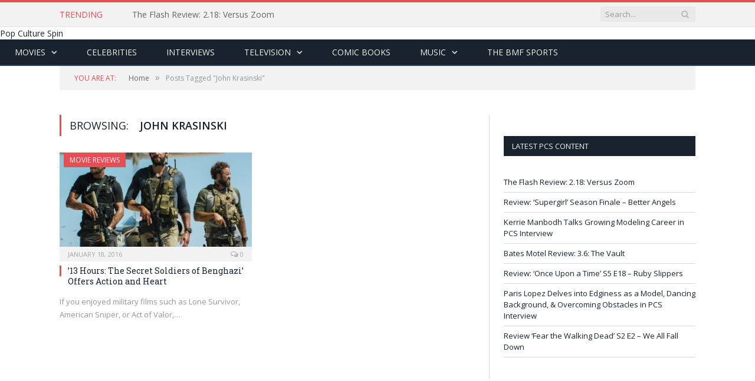

--- FILE ---
content_type: text/html; charset=UTF-8
request_url: https://www.hardwoodandhollywood.com/pop-culture-spin/tag/john-krasinski/
body_size: 9760
content:
<!DOCTYPE html>

<!--[if IE 8]> <html class="ie ie8" lang="en-US"> <![endif]-->
<!--[if IE 9]> <html class="ie ie9" lang="en-US"> <![endif]-->
<!--[if gt IE 9]><!--> <html lang="en-US"> <!--<![endif]-->

<head>


<meta charset="UTF-8" />
<title>John Krasinski Archives - Pop Culture Spin</title>

 
<meta name="viewport" content="width=device-width, initial-scale=1" />
<link rel="pingback" href="https://www.hardwoodandhollywood.com/pop-culture-spin/xmlrpc.php" />
	

	
<meta name='robots' content='index, follow, max-image-preview:large, max-snippet:-1, max-video-preview:-1' />
	<style>img:is([sizes="auto" i], [sizes^="auto," i]) { contain-intrinsic-size: 3000px 1500px }</style>
	<meta property="og:title" content="Pop Culture Spin"/>
<meta property="og:description" content="Spinning Our Take on Pop Culture"/>
<meta property="og:image" content="https://www.hardwoodandhollywood.com/pop-culture-spin/wp-content/uploads/sites/7/2016/01/13hours.jpg"/>
<meta property="og:image:width" content="1180"/>
<meta property="og:image:height" content="842"/>
<meta property="og:type" content="article"/>
<meta property="og:article:published_time" content="2016-01-18 12:30:05"/>
<meta property="og:article:modified_time" content="2016-01-18 02:18:53"/>
<meta property="og:article:tag" content="13 hours: the secret soldiers of benghazi"/>
<meta property="og:article:tag" content="David Denman"/>
<meta property="og:article:tag" content="Dominic Fumusa"/>
<meta property="og:article:tag" content="Freddie Stroma"/>
<meta property="og:article:tag" content="James Badge Dale"/>
<meta property="og:article:tag" content="John Krasinski"/>
<meta property="og:article:tag" content="Max Martini"/>
<meta property="og:article:tag" content="michael bay"/>
<meta property="og:article:tag" content="movie reviews"/>
<meta property="og:article:tag" content="movies"/>
<meta property="og:article:tag" content="Pablo Schreiber"/>
<meta property="og:article:tag" content="Toby Stephens"/>

<!-- Twitter Card generated by Blog2Social 832 - https://www.blog2social.com -->
<meta name="twitter:card" content="summary">
<meta name="twitter:title" content="Pop Culture Spin"/>
<meta name="twitter:description" content="Spinning Our Take on Pop Culture"/>
<meta name="twitter:image" content="https://www.hardwoodandhollywood.com/pop-culture-spin/wp-content/uploads/sites/7/2016/01/13hours.jpg"/>
<!-- Twitter Card generated by Blog2Social 832 - https://www.blog2social.com -->

	<!-- This site is optimized with the Yoast SEO plugin v24.6 - https://yoast.com/wordpress/plugins/seo/ -->
	<link rel="canonical" href="https://www.hardwoodandhollywood.com/pop-culture-spin/tag/john-krasinski/" />
	<meta property="og:url" content="https://www.hardwoodandhollywood.com/pop-culture-spin/tag/john-krasinski/" />
	<meta property="og:site_name" content="Pop Culture Spin" />
	<script type="application/ld+json" class="yoast-schema-graph">{"@context":"https://schema.org","@graph":[{"@type":"CollectionPage","@id":"https://www.hardwoodandhollywood.com/pop-culture-spin/tag/john-krasinski/","url":"https://www.hardwoodandhollywood.com/pop-culture-spin/tag/john-krasinski/","name":"John Krasinski Archives - Pop Culture Spin","isPartOf":{"@id":"https://www.hardwoodandhollywood.com/pop-culture-spin/#website"},"primaryImageOfPage":{"@id":"https://www.hardwoodandhollywood.com/pop-culture-spin/tag/john-krasinski/#primaryimage"},"image":{"@id":"https://www.hardwoodandhollywood.com/pop-culture-spin/tag/john-krasinski/#primaryimage"},"thumbnailUrl":"https://www.hardwoodandhollywood.com/pop-culture-spin/wp-content/uploads/sites/7/2016/01/13hours.jpg","inLanguage":"en-US"},{"@type":"ImageObject","inLanguage":"en-US","@id":"https://www.hardwoodandhollywood.com/pop-culture-spin/tag/john-krasinski/#primaryimage","url":"https://www.hardwoodandhollywood.com/pop-culture-spin/wp-content/uploads/sites/7/2016/01/13hours.jpg","contentUrl":"https://www.hardwoodandhollywood.com/pop-culture-spin/wp-content/uploads/sites/7/2016/01/13hours.jpg","width":1180,"height":842},{"@type":"WebSite","@id":"https://www.hardwoodandhollywood.com/pop-culture-spin/#website","url":"https://www.hardwoodandhollywood.com/pop-culture-spin/","name":"Pop Culture Spin","description":"Spinning Our Take on Pop Culture","potentialAction":[{"@type":"SearchAction","target":{"@type":"EntryPoint","urlTemplate":"https://www.hardwoodandhollywood.com/pop-culture-spin/?s={search_term_string}"},"query-input":{"@type":"PropertyValueSpecification","valueRequired":true,"valueName":"search_term_string"}}],"inLanguage":"en-US"}]}</script>
	<!-- / Yoast SEO plugin. -->


<link rel='dns-prefetch' href='//fonts.googleapis.com' />
<link rel="alternate" type="application/rss+xml" title="Pop Culture Spin &raquo; Feed" href="https://www.hardwoodandhollywood.com/pop-culture-spin/feed/" />
<link rel="alternate" type="application/rss+xml" title="Pop Culture Spin &raquo; Comments Feed" href="https://www.hardwoodandhollywood.com/pop-culture-spin/comments/feed/" />
<link rel="alternate" type="application/rss+xml" title="Pop Culture Spin &raquo; John Krasinski Tag Feed" href="https://www.hardwoodandhollywood.com/pop-culture-spin/tag/john-krasinski/feed/" />
<script type="text/javascript">
/* <![CDATA[ */
window._wpemojiSettings = {"baseUrl":"https:\/\/s.w.org\/images\/core\/emoji\/15.0.3\/72x72\/","ext":".png","svgUrl":"https:\/\/s.w.org\/images\/core\/emoji\/15.0.3\/svg\/","svgExt":".svg","source":{"concatemoji":"https:\/\/www.hardwoodandhollywood.com\/pop-culture-spin\/wp-includes\/js\/wp-emoji-release.min.js?ver=6.7.4"}};
/*! This file is auto-generated */
!function(i,n){var o,s,e;function c(e){try{var t={supportTests:e,timestamp:(new Date).valueOf()};sessionStorage.setItem(o,JSON.stringify(t))}catch(e){}}function p(e,t,n){e.clearRect(0,0,e.canvas.width,e.canvas.height),e.fillText(t,0,0);var t=new Uint32Array(e.getImageData(0,0,e.canvas.width,e.canvas.height).data),r=(e.clearRect(0,0,e.canvas.width,e.canvas.height),e.fillText(n,0,0),new Uint32Array(e.getImageData(0,0,e.canvas.width,e.canvas.height).data));return t.every(function(e,t){return e===r[t]})}function u(e,t,n){switch(t){case"flag":return n(e,"\ud83c\udff3\ufe0f\u200d\u26a7\ufe0f","\ud83c\udff3\ufe0f\u200b\u26a7\ufe0f")?!1:!n(e,"\ud83c\uddfa\ud83c\uddf3","\ud83c\uddfa\u200b\ud83c\uddf3")&&!n(e,"\ud83c\udff4\udb40\udc67\udb40\udc62\udb40\udc65\udb40\udc6e\udb40\udc67\udb40\udc7f","\ud83c\udff4\u200b\udb40\udc67\u200b\udb40\udc62\u200b\udb40\udc65\u200b\udb40\udc6e\u200b\udb40\udc67\u200b\udb40\udc7f");case"emoji":return!n(e,"\ud83d\udc26\u200d\u2b1b","\ud83d\udc26\u200b\u2b1b")}return!1}function f(e,t,n){var r="undefined"!=typeof WorkerGlobalScope&&self instanceof WorkerGlobalScope?new OffscreenCanvas(300,150):i.createElement("canvas"),a=r.getContext("2d",{willReadFrequently:!0}),o=(a.textBaseline="top",a.font="600 32px Arial",{});return e.forEach(function(e){o[e]=t(a,e,n)}),o}function t(e){var t=i.createElement("script");t.src=e,t.defer=!0,i.head.appendChild(t)}"undefined"!=typeof Promise&&(o="wpEmojiSettingsSupports",s=["flag","emoji"],n.supports={everything:!0,everythingExceptFlag:!0},e=new Promise(function(e){i.addEventListener("DOMContentLoaded",e,{once:!0})}),new Promise(function(t){var n=function(){try{var e=JSON.parse(sessionStorage.getItem(o));if("object"==typeof e&&"number"==typeof e.timestamp&&(new Date).valueOf()<e.timestamp+604800&&"object"==typeof e.supportTests)return e.supportTests}catch(e){}return null}();if(!n){if("undefined"!=typeof Worker&&"undefined"!=typeof OffscreenCanvas&&"undefined"!=typeof URL&&URL.createObjectURL&&"undefined"!=typeof Blob)try{var e="postMessage("+f.toString()+"("+[JSON.stringify(s),u.toString(),p.toString()].join(",")+"));",r=new Blob([e],{type:"text/javascript"}),a=new Worker(URL.createObjectURL(r),{name:"wpTestEmojiSupports"});return void(a.onmessage=function(e){c(n=e.data),a.terminate(),t(n)})}catch(e){}c(n=f(s,u,p))}t(n)}).then(function(e){for(var t in e)n.supports[t]=e[t],n.supports.everything=n.supports.everything&&n.supports[t],"flag"!==t&&(n.supports.everythingExceptFlag=n.supports.everythingExceptFlag&&n.supports[t]);n.supports.everythingExceptFlag=n.supports.everythingExceptFlag&&!n.supports.flag,n.DOMReady=!1,n.readyCallback=function(){n.DOMReady=!0}}).then(function(){return e}).then(function(){var e;n.supports.everything||(n.readyCallback(),(e=n.source||{}).concatemoji?t(e.concatemoji):e.wpemoji&&e.twemoji&&(t(e.twemoji),t(e.wpemoji)))}))}((window,document),window._wpemojiSettings);
/* ]]> */
</script>
<style id='wp-emoji-styles-inline-css' type='text/css'>

	img.wp-smiley, img.emoji {
		display: inline !important;
		border: none !important;
		box-shadow: none !important;
		height: 1em !important;
		width: 1em !important;
		margin: 0 0.07em !important;
		vertical-align: -0.1em !important;
		background: none !important;
		padding: 0 !important;
	}
</style>
<link rel='stylesheet' id='wp-block-library-css' href='https://www.hardwoodandhollywood.com/pop-culture-spin/wp-includes/css/dist/block-library/style.min.css?ver=6.7.4' type='text/css' media='all' />
<style id='classic-theme-styles-inline-css' type='text/css'>
/*! This file is auto-generated */
.wp-block-button__link{color:#fff;background-color:#32373c;border-radius:9999px;box-shadow:none;text-decoration:none;padding:calc(.667em + 2px) calc(1.333em + 2px);font-size:1.125em}.wp-block-file__button{background:#32373c;color:#fff;text-decoration:none}
</style>
<style id='global-styles-inline-css' type='text/css'>
:root{--wp--preset--aspect-ratio--square: 1;--wp--preset--aspect-ratio--4-3: 4/3;--wp--preset--aspect-ratio--3-4: 3/4;--wp--preset--aspect-ratio--3-2: 3/2;--wp--preset--aspect-ratio--2-3: 2/3;--wp--preset--aspect-ratio--16-9: 16/9;--wp--preset--aspect-ratio--9-16: 9/16;--wp--preset--color--black: #000000;--wp--preset--color--cyan-bluish-gray: #abb8c3;--wp--preset--color--white: #ffffff;--wp--preset--color--pale-pink: #f78da7;--wp--preset--color--vivid-red: #cf2e2e;--wp--preset--color--luminous-vivid-orange: #ff6900;--wp--preset--color--luminous-vivid-amber: #fcb900;--wp--preset--color--light-green-cyan: #7bdcb5;--wp--preset--color--vivid-green-cyan: #00d084;--wp--preset--color--pale-cyan-blue: #8ed1fc;--wp--preset--color--vivid-cyan-blue: #0693e3;--wp--preset--color--vivid-purple: #9b51e0;--wp--preset--gradient--vivid-cyan-blue-to-vivid-purple: linear-gradient(135deg,rgba(6,147,227,1) 0%,rgb(155,81,224) 100%);--wp--preset--gradient--light-green-cyan-to-vivid-green-cyan: linear-gradient(135deg,rgb(122,220,180) 0%,rgb(0,208,130) 100%);--wp--preset--gradient--luminous-vivid-amber-to-luminous-vivid-orange: linear-gradient(135deg,rgba(252,185,0,1) 0%,rgba(255,105,0,1) 100%);--wp--preset--gradient--luminous-vivid-orange-to-vivid-red: linear-gradient(135deg,rgba(255,105,0,1) 0%,rgb(207,46,46) 100%);--wp--preset--gradient--very-light-gray-to-cyan-bluish-gray: linear-gradient(135deg,rgb(238,238,238) 0%,rgb(169,184,195) 100%);--wp--preset--gradient--cool-to-warm-spectrum: linear-gradient(135deg,rgb(74,234,220) 0%,rgb(151,120,209) 20%,rgb(207,42,186) 40%,rgb(238,44,130) 60%,rgb(251,105,98) 80%,rgb(254,248,76) 100%);--wp--preset--gradient--blush-light-purple: linear-gradient(135deg,rgb(255,206,236) 0%,rgb(152,150,240) 100%);--wp--preset--gradient--blush-bordeaux: linear-gradient(135deg,rgb(254,205,165) 0%,rgb(254,45,45) 50%,rgb(107,0,62) 100%);--wp--preset--gradient--luminous-dusk: linear-gradient(135deg,rgb(255,203,112) 0%,rgb(199,81,192) 50%,rgb(65,88,208) 100%);--wp--preset--gradient--pale-ocean: linear-gradient(135deg,rgb(255,245,203) 0%,rgb(182,227,212) 50%,rgb(51,167,181) 100%);--wp--preset--gradient--electric-grass: linear-gradient(135deg,rgb(202,248,128) 0%,rgb(113,206,126) 100%);--wp--preset--gradient--midnight: linear-gradient(135deg,rgb(2,3,129) 0%,rgb(40,116,252) 100%);--wp--preset--font-size--small: 13px;--wp--preset--font-size--medium: 20px;--wp--preset--font-size--large: 36px;--wp--preset--font-size--x-large: 42px;--wp--preset--spacing--20: 0.44rem;--wp--preset--spacing--30: 0.67rem;--wp--preset--spacing--40: 1rem;--wp--preset--spacing--50: 1.5rem;--wp--preset--spacing--60: 2.25rem;--wp--preset--spacing--70: 3.38rem;--wp--preset--spacing--80: 5.06rem;--wp--preset--shadow--natural: 6px 6px 9px rgba(0, 0, 0, 0.2);--wp--preset--shadow--deep: 12px 12px 50px rgba(0, 0, 0, 0.4);--wp--preset--shadow--sharp: 6px 6px 0px rgba(0, 0, 0, 0.2);--wp--preset--shadow--outlined: 6px 6px 0px -3px rgba(255, 255, 255, 1), 6px 6px rgba(0, 0, 0, 1);--wp--preset--shadow--crisp: 6px 6px 0px rgba(0, 0, 0, 1);}:where(.is-layout-flex){gap: 0.5em;}:where(.is-layout-grid){gap: 0.5em;}body .is-layout-flex{display: flex;}.is-layout-flex{flex-wrap: wrap;align-items: center;}.is-layout-flex > :is(*, div){margin: 0;}body .is-layout-grid{display: grid;}.is-layout-grid > :is(*, div){margin: 0;}:where(.wp-block-columns.is-layout-flex){gap: 2em;}:where(.wp-block-columns.is-layout-grid){gap: 2em;}:where(.wp-block-post-template.is-layout-flex){gap: 1.25em;}:where(.wp-block-post-template.is-layout-grid){gap: 1.25em;}.has-black-color{color: var(--wp--preset--color--black) !important;}.has-cyan-bluish-gray-color{color: var(--wp--preset--color--cyan-bluish-gray) !important;}.has-white-color{color: var(--wp--preset--color--white) !important;}.has-pale-pink-color{color: var(--wp--preset--color--pale-pink) !important;}.has-vivid-red-color{color: var(--wp--preset--color--vivid-red) !important;}.has-luminous-vivid-orange-color{color: var(--wp--preset--color--luminous-vivid-orange) !important;}.has-luminous-vivid-amber-color{color: var(--wp--preset--color--luminous-vivid-amber) !important;}.has-light-green-cyan-color{color: var(--wp--preset--color--light-green-cyan) !important;}.has-vivid-green-cyan-color{color: var(--wp--preset--color--vivid-green-cyan) !important;}.has-pale-cyan-blue-color{color: var(--wp--preset--color--pale-cyan-blue) !important;}.has-vivid-cyan-blue-color{color: var(--wp--preset--color--vivid-cyan-blue) !important;}.has-vivid-purple-color{color: var(--wp--preset--color--vivid-purple) !important;}.has-black-background-color{background-color: var(--wp--preset--color--black) !important;}.has-cyan-bluish-gray-background-color{background-color: var(--wp--preset--color--cyan-bluish-gray) !important;}.has-white-background-color{background-color: var(--wp--preset--color--white) !important;}.has-pale-pink-background-color{background-color: var(--wp--preset--color--pale-pink) !important;}.has-vivid-red-background-color{background-color: var(--wp--preset--color--vivid-red) !important;}.has-luminous-vivid-orange-background-color{background-color: var(--wp--preset--color--luminous-vivid-orange) !important;}.has-luminous-vivid-amber-background-color{background-color: var(--wp--preset--color--luminous-vivid-amber) !important;}.has-light-green-cyan-background-color{background-color: var(--wp--preset--color--light-green-cyan) !important;}.has-vivid-green-cyan-background-color{background-color: var(--wp--preset--color--vivid-green-cyan) !important;}.has-pale-cyan-blue-background-color{background-color: var(--wp--preset--color--pale-cyan-blue) !important;}.has-vivid-cyan-blue-background-color{background-color: var(--wp--preset--color--vivid-cyan-blue) !important;}.has-vivid-purple-background-color{background-color: var(--wp--preset--color--vivid-purple) !important;}.has-black-border-color{border-color: var(--wp--preset--color--black) !important;}.has-cyan-bluish-gray-border-color{border-color: var(--wp--preset--color--cyan-bluish-gray) !important;}.has-white-border-color{border-color: var(--wp--preset--color--white) !important;}.has-pale-pink-border-color{border-color: var(--wp--preset--color--pale-pink) !important;}.has-vivid-red-border-color{border-color: var(--wp--preset--color--vivid-red) !important;}.has-luminous-vivid-orange-border-color{border-color: var(--wp--preset--color--luminous-vivid-orange) !important;}.has-luminous-vivid-amber-border-color{border-color: var(--wp--preset--color--luminous-vivid-amber) !important;}.has-light-green-cyan-border-color{border-color: var(--wp--preset--color--light-green-cyan) !important;}.has-vivid-green-cyan-border-color{border-color: var(--wp--preset--color--vivid-green-cyan) !important;}.has-pale-cyan-blue-border-color{border-color: var(--wp--preset--color--pale-cyan-blue) !important;}.has-vivid-cyan-blue-border-color{border-color: var(--wp--preset--color--vivid-cyan-blue) !important;}.has-vivid-purple-border-color{border-color: var(--wp--preset--color--vivid-purple) !important;}.has-vivid-cyan-blue-to-vivid-purple-gradient-background{background: var(--wp--preset--gradient--vivid-cyan-blue-to-vivid-purple) !important;}.has-light-green-cyan-to-vivid-green-cyan-gradient-background{background: var(--wp--preset--gradient--light-green-cyan-to-vivid-green-cyan) !important;}.has-luminous-vivid-amber-to-luminous-vivid-orange-gradient-background{background: var(--wp--preset--gradient--luminous-vivid-amber-to-luminous-vivid-orange) !important;}.has-luminous-vivid-orange-to-vivid-red-gradient-background{background: var(--wp--preset--gradient--luminous-vivid-orange-to-vivid-red) !important;}.has-very-light-gray-to-cyan-bluish-gray-gradient-background{background: var(--wp--preset--gradient--very-light-gray-to-cyan-bluish-gray) !important;}.has-cool-to-warm-spectrum-gradient-background{background: var(--wp--preset--gradient--cool-to-warm-spectrum) !important;}.has-blush-light-purple-gradient-background{background: var(--wp--preset--gradient--blush-light-purple) !important;}.has-blush-bordeaux-gradient-background{background: var(--wp--preset--gradient--blush-bordeaux) !important;}.has-luminous-dusk-gradient-background{background: var(--wp--preset--gradient--luminous-dusk) !important;}.has-pale-ocean-gradient-background{background: var(--wp--preset--gradient--pale-ocean) !important;}.has-electric-grass-gradient-background{background: var(--wp--preset--gradient--electric-grass) !important;}.has-midnight-gradient-background{background: var(--wp--preset--gradient--midnight) !important;}.has-small-font-size{font-size: var(--wp--preset--font-size--small) !important;}.has-medium-font-size{font-size: var(--wp--preset--font-size--medium) !important;}.has-large-font-size{font-size: var(--wp--preset--font-size--large) !important;}.has-x-large-font-size{font-size: var(--wp--preset--font-size--x-large) !important;}
:where(.wp-block-post-template.is-layout-flex){gap: 1.25em;}:where(.wp-block-post-template.is-layout-grid){gap: 1.25em;}
:where(.wp-block-columns.is-layout-flex){gap: 2em;}:where(.wp-block-columns.is-layout-grid){gap: 2em;}
:root :where(.wp-block-pullquote){font-size: 1.5em;line-height: 1.6;}
</style>
<link rel='stylesheet' id='contact-form-7-css' href='https://www.hardwoodandhollywood.com/pop-culture-spin/wp-content/plugins/contact-form-7/includes/css/styles.css?ver=6.0.5' type='text/css' media='all' />
<link rel='stylesheet' id='smartmag-fonts-css' href='https://fonts.googleapis.com/css?family=Open+Sans:400,600,700|Roboto+Slab' type='text/css' media='all' />
<link rel='stylesheet' id='smartmag-core-css' href='https://www.hardwoodandhollywood.com/pop-culture-spin/wp-content/themes/smart-mag/style.css?ver=6.7.4' type='text/css' media='all' />
<link rel='stylesheet' id='smartmag-responsive-css' href='https://www.hardwoodandhollywood.com/pop-culture-spin/wp-content/themes/smart-mag/css/responsive.css?ver=6.7.4' type='text/css' media='all' />
<link rel='stylesheet' id='smartmag-font-awesome-css' href='https://www.hardwoodandhollywood.com/pop-culture-spin/wp-content/themes/smart-mag/css/fontawesome/css/font-awesome.min.css?ver=6.7.4' type='text/css' media='all' />
<style id='akismet-widget-style-inline-css' type='text/css'>

			.a-stats {
				--akismet-color-mid-green: #357b49;
				--akismet-color-white: #fff;
				--akismet-color-light-grey: #f6f7f7;

				max-width: 350px;
				width: auto;
			}

			.a-stats * {
				all: unset;
				box-sizing: border-box;
			}

			.a-stats strong {
				font-weight: 600;
			}

			.a-stats a.a-stats__link,
			.a-stats a.a-stats__link:visited,
			.a-stats a.a-stats__link:active {
				background: var(--akismet-color-mid-green);
				border: none;
				box-shadow: none;
				border-radius: 8px;
				color: var(--akismet-color-white);
				cursor: pointer;
				display: block;
				font-family: -apple-system, BlinkMacSystemFont, 'Segoe UI', 'Roboto', 'Oxygen-Sans', 'Ubuntu', 'Cantarell', 'Helvetica Neue', sans-serif;
				font-weight: 500;
				padding: 12px;
				text-align: center;
				text-decoration: none;
				transition: all 0.2s ease;
			}

			/* Extra specificity to deal with TwentyTwentyOne focus style */
			.widget .a-stats a.a-stats__link:focus {
				background: var(--akismet-color-mid-green);
				color: var(--akismet-color-white);
				text-decoration: none;
			}

			.a-stats a.a-stats__link:hover {
				filter: brightness(110%);
				box-shadow: 0 4px 12px rgba(0, 0, 0, 0.06), 0 0 2px rgba(0, 0, 0, 0.16);
			}

			.a-stats .count {
				color: var(--akismet-color-white);
				display: block;
				font-size: 1.5em;
				line-height: 1.4;
				padding: 0 13px;
				white-space: nowrap;
			}
		
</style>
<link rel='stylesheet' id='wp-pagenavi-css' href='https://www.hardwoodandhollywood.com/pop-culture-spin/wp-content/plugins/wp-pagenavi/pagenavi-css.css?ver=2.70' type='text/css' media='all' />
<script type="text/javascript" src="https://www.hardwoodandhollywood.com/pop-culture-spin/wp-includes/js/jquery/jquery.min.js?ver=3.7.1" id="jquery-core-js"></script>
<script type="text/javascript" src="https://www.hardwoodandhollywood.com/pop-culture-spin/wp-includes/js/jquery/jquery-migrate.min.js?ver=3.4.1" id="jquery-migrate-js"></script>
<link rel="https://api.w.org/" href="https://www.hardwoodandhollywood.com/pop-culture-spin/wp-json/" /><link rel="alternate" title="JSON" type="application/json" href="https://www.hardwoodandhollywood.com/pop-culture-spin/wp-json/wp/v2/tags/3169" /><link rel="EditURI" type="application/rsd+xml" title="RSD" href="https://www.hardwoodandhollywood.com/pop-culture-spin/xmlrpc.php?rsd" />
<meta name="generator" content="WordPress 6.7.4" />

    <!-- cmnUNT | Begin head script -->
    <script data-cfasync="false" type="text/javascript">
        var isMobile = /iPhone|iPod|BlackBerry|Opera Mini|(android|bb\d+|meego).+mobile/i.test(navigator.userAgent);
        if (isMobile) {
            cmnunt_site = "ballermindframe_mob"; //set in admin
        } else {
            cmnunt_site = "ballermindframe"; //set in admin
        }
        cmnunt_silo     = 's_pop'; //set in admin
        cmnunt_subsilo  = '';
        cmnunt_tier     = 'to,t2,subhome';
        cmnunt_zone     = 'blog';
        cmnunt_kw       = '';
        cmnunt_exclude  = '';
        cmn_tb_theme    = 'default';
        if (isMobile) {
            document.write('<scr'+'ipt src="//media.complex.com/common/cmnUNTmobile.js"></scr'+'ipt>');
        } else {
            document.write('<scr'+'ipt src="//media.complex.com/common/cmnUNT.js"></scr'+'ipt>');
        }
    </script>
    
    <!-- cmnUNT | Header Unit Centering Styles -->
    <link rel="stylesheet" type="text/css" href="https://www.hardwoodandhollywood.com/pop-culture-spin/wp-content/plugins/cm-ad-map/dist/css/cmn_styles.css" />
    	
<!--[if lt IE 9]>
<script src="https://www.hardwoodandhollywood.com/pop-culture-spin/wp-content/themes/smart-mag/js/html5.js" type="text/javascript"></script>
<![endif]-->

</head>

<body class="archive tag tag-john-krasinski tag-3169 right-sidebar full">

<div class="main-wrap">

	<div class="top-bar">
		<div class="wrap">
			<section class="top-bar-content">
			
								<div class="trending-ticker">
					<span class="heading">Trending</span>

					<ul>
												
												
							<li><a href="https://www.hardwoodandhollywood.com/pop-culture-spin/2016/04/20/the-flash-review-2-18-versus-zoom/" title="The Flash Review: 2.18: Versus Zoom">The Flash Review: 2.18: Versus Zoom</a></li>
						
												
							<li><a href="https://www.hardwoodandhollywood.com/pop-culture-spin/2016/04/19/11535/" title="Review: &#8216;Supergirl&#8217; Season Finale &#8211; Better Angels">Review: &#8216;Supergirl&#8217; Season Finale &#8211; Better Angels</a></li>
						
												
							<li><a href="https://www.hardwoodandhollywood.com/pop-culture-spin/2016/04/19/kerrie-manbodh-talks-growing-modeling-career-in-pcs-interview/" title="Kerrie Manbodh Talks Growing Modeling Career in PCS Interview">Kerrie Manbodh Talks Growing Modeling Career in PCS Interview</a></li>
						
												
							<li><a href="https://www.hardwoodandhollywood.com/pop-culture-spin/2016/04/19/bates-motel-review-3-6-the-vault/" title="Bates Motel Review: 3.6: The Vault">Bates Motel Review: 3.6: The Vault</a></li>
						
												
							<li><a href="https://www.hardwoodandhollywood.com/pop-culture-spin/2016/04/18/11512/" title="Review: &#8216;Once Upon a Time&#8217; S5 E18 &#8211; Ruby Slippers">Review: &#8216;Once Upon a Time&#8217; S5 E18 &#8211; Ruby Slippers</a></li>
						
												
							<li><a href="https://www.hardwoodandhollywood.com/pop-culture-spin/2016/04/18/paris-lopez-delves-into-edginess-as-a-model-dancing-background-and-overcoming-obstacles-in-pcs-interview/" title="Paris Lopez Delves into Edginess as a Model, Dancing Background, &amp; Overcoming Obstacles in PCS Interview">Paris Lopez Delves into Edginess as a Model, Dancing Background, &amp; Overcoming Obstacles in PCS Interview</a></li>
						
												
							<li><a href="https://www.hardwoodandhollywood.com/pop-culture-spin/2016/04/18/review-fear-the-walking-dead-s2-e2-we-all-fall-down/" title="Review &#8216;Fear the Walking Dead&#8217; S2 E2 &#8211; We All Fall Down">Review &#8216;Fear the Walking Dead&#8217; S2 E2 &#8211; We All Fall Down</a></li>
						
												
							<li><a href="https://www.hardwoodandhollywood.com/pop-culture-spin/2016/04/18/jungle-book-worthy-adventure/" title="&#8216;The Jungle Book&#8217; is a Worthy Adventure">&#8216;The Jungle Book&#8217; is a Worthy Adventure</a></li>
						
												
							<li><a href="https://www.hardwoodandhollywood.com/pop-culture-spin/2016/04/16/the-best-female-characters-from-superhero-shows-the-top-10/" title="The Best Female Characters from Superhero Shows: The Top 10!">The Best Female Characters from Superhero Shows: The Top 10!</a></li>
						
												
							<li><a href="https://www.hardwoodandhollywood.com/pop-culture-spin/2016/04/15/the-best-female-characters-from-superhero-shows-20-11/" title="The Best Female Characters from Superhero Shows: 20-11">The Best Female Characters from Superhero Shows: 20-11</a></li>
						
												
											</ul>
				</div>
				
				<div class="search">
					<form action="https://www.hardwoodandhollywood.com/pop-culture-spin/" method="get">
						<input type="text" name="s" class="query" value="" placeholder="Search..." />
						<button class="search-button" type="submit"><i class="fa fa-search"></i></button>
					</form>
				</div> <!-- .search -->

								
			</section>
		</div>
		
	</div>
        
	<div id="cmn_ad_tag_head" class="fw_ballermindframe">

<!­­ cmnUNT | Begin ad tag ­­>

<script type="text/javascript">cmnUNT('3x3', tile_num++);</script>

<!­­ cmnUNT | End ad tag ­­>

</div>
		
			<header>
				<div class="title">
				
				<a href="https://www.hardwoodandhollywood.com/pop-culture-spin/" title="Pop Culture Spin" rel="home">
									Pop Culture Spin								</a>
				
				</div>
				
				<div class="right">
									</div>
			</header>
			
			<nav class="navigation cf" data-sticky-nav="0">
				<div class="mobile">
					<a href="#" class="selected">
						<span class="text">Navigate</span><span class="current"></span> <i class="fa fa-bars"></i>
					</a>
				</div>


				
				<div class="menu-unnamed-container"><ul id="menu-unnamed" class="menu"><li id="menu-item-379" class="menu-item menu-item-type-taxonomy menu-item-object-category menu-item-has-children menu-cat-138 menu-item-379"><a href="https://www.hardwoodandhollywood.com/pop-culture-spin/category/movies/">Movies</a>
<ul class="sub-menu">
	<li id="menu-item-381" class="menu-item menu-item-type-taxonomy menu-item-object-category menu-cat-167 menu-item-381"><a href="https://www.hardwoodandhollywood.com/pop-culture-spin/category/movies/movie-reviews/">Movie Reviews</a></li>
	<li id="menu-item-382" class="menu-item menu-item-type-taxonomy menu-item-object-category menu-cat-137 menu-item-382"><a href="https://www.hardwoodandhollywood.com/pop-culture-spin/category/movies/movie-trailers/">Movie Trailers</a></li>
</ul>
</li>
<li id="menu-item-378" class="menu-item menu-item-type-taxonomy menu-item-object-category menu-cat-107 menu-item-378"><a href="https://www.hardwoodandhollywood.com/pop-culture-spin/category/celebrities/">Celebrities</a></li>
<li id="menu-item-9536" class="menu-item menu-item-type-taxonomy menu-item-object-category menu-cat-276 menu-item-9536"><a href="https://www.hardwoodandhollywood.com/pop-culture-spin/category/interviews/">Interviews</a></li>
<li id="menu-item-387" class="menu-item menu-item-type-taxonomy menu-item-object-category menu-item-has-children menu-cat-2 menu-item-387"><a href="https://www.hardwoodandhollywood.com/pop-culture-spin/category/television/">Television</a>
<ul class="sub-menu">
	<li id="menu-item-390" class="menu-item menu-item-type-taxonomy menu-item-object-category menu-cat-176 menu-item-390"><a href="https://www.hardwoodandhollywood.com/pop-culture-spin/category/television/television-reviews/">Television Reviews</a></li>
</ul>
</li>
<li id="menu-item-9537" class="menu-item menu-item-type-taxonomy menu-item-object-category menu-cat-338 menu-item-9537"><a href="https://www.hardwoodandhollywood.com/pop-culture-spin/category/comic-books-2/">Comic Books</a></li>
<li id="menu-item-383" class="menu-item menu-item-type-taxonomy menu-item-object-category menu-item-has-children menu-cat-80 menu-item-383"><a href="https://www.hardwoodandhollywood.com/pop-culture-spin/category/music/">Music</a>
<ul class="sub-menu">
	<li id="menu-item-8242" class="menu-item menu-item-type-taxonomy menu-item-object-category menu-cat-2059 menu-item-8242"><a href="https://www.hardwoodandhollywood.com/pop-culture-spin/category/music/music-reviews/">Music Reviews</a></li>
</ul>
</li>
<li id="menu-item-876" class="menu-item menu-item-type-custom menu-item-object-custom menu-item-876"><a href="https://www.hardwoodandhollywood.com">The BMF SPORTS</a></li>
</ul></div>			</nav>
			
		</div>
		
	</div>
	
	<div class="wrap">
		<div class="breadcrumbs"><span class="location">You are at:</span><span itemscope itemtype="http://data-vocabulary.org/Breadcrumb"><a itemprop="url" href="https://www.hardwoodandhollywood.com/pop-culture-spin/"><span itemprop="title">Home</span></a></span><span class="delim">&raquo;</span><span class="current">Posts Tagged "John Krasinski"</span></div>	</div>

<div id="cmn_wrap">

<div class="main wrap cf">
	<div class="row">
		<div class="col-8 main-content">
	
				
				
			<h2 class="main-heading">Browsing: <strong>John Krasinski</strong></h2>
			
					
			
		

		
	<div class="row listing">
		
					
		<div class="column half">
		
			<article class="highlights post-9627 post type-post status-publish format-standard has-post-thumbnail category-movie-reviews category-movies tag-13-hours-the-secret-soldiers-of-benghazi tag-david-denman tag-dominic-fumusa tag-freddie-stroma tag-james-badge-dale tag-john-krasinski tag-max-martini tag-michael-bay tag-movie-reviews tag-movies-2 tag-pablo-schreiber tag-toby-stephens" itemscope itemtype="http://schema.org/Article">
				
						
				<span class="cat-title cat-167"><a href="https://www.hardwoodandhollywood.com/pop-culture-spin/category/movies/movie-reviews/">Movie Reviews</a></span>
					
								
				
				<a href="https://www.hardwoodandhollywood.com/pop-culture-spin/2016/01/18/13-hours-secret-soldiers-benghazi-will-capture-attention/" title="&#8217;13 Hours: The Secret Soldiers of Benghazi&#8217; Offers Action and Heart" class="image-link">
					<img width="351" height="185" src="https://www.hardwoodandhollywood.com/pop-culture-spin/wp-content/uploads/sites/7/2016/01/13hours-351x185.jpg" class="image wp-post-image" alt="" title="&#8217;13 Hours: The Secret Soldiers of Benghazi&#8217; Offers Action and Heart" itemprop="image" decoding="async" fetchpriority="high" />					
					
									</a>
				
				<div class="meta">
					<time datetime="2016-01-18T12:30:05-05:00" itemprop="datePublished">January 18, 2016 </time>
						
										
					<span class="comments"><a href="https://www.hardwoodandhollywood.com/pop-culture-spin/2016/01/18/13-hours-secret-soldiers-benghazi-will-capture-attention/#respond"><i class="fa fa-comments-o"></i>
						0</a></span>
					
				</div>
				
				<h2 itemprop="name"><a href="https://www.hardwoodandhollywood.com/pop-culture-spin/2016/01/18/13-hours-secret-soldiers-benghazi-will-capture-attention/" title="&#8217;13 Hours: The Secret Soldiers of Benghazi&#8217; Offers Action and Heart" itemprop="url">&#8217;13 Hours: The Secret Soldiers of Benghazi&#8217; Offers Action and Heart</a></h2>
				
				<div class="excerpt"><p>If you enjoyed military films such as Lone Survivor, American Sniper, or Act of Valor,&hellip;</p>
</div>
			
			</article>
		</div>
			
						
	</div>
	
	
			
	<div class="main-pagination">
			</div>
		
			

	
		</div>
		
		
			
		
		<aside class="col-4 sidebar">
			<ul>
			
			<li id="text-7" class="widget widget_text">			<div class="textwidget"><script data-cfasync="false" type="text/javascript">cmnUNT('300x250', tile_num++);</script></div>
		</li>

		<li id="recent-posts-2" class="widget widget_recent_entries">
		<h3 class="widgettitle">LATEST PCS CONTENT</h3>
		<ul>
											<li>
					<a href="https://www.hardwoodandhollywood.com/pop-culture-spin/2016/04/20/the-flash-review-2-18-versus-zoom/">The Flash Review: 2.18: Versus Zoom</a>
									</li>
											<li>
					<a href="https://www.hardwoodandhollywood.com/pop-culture-spin/2016/04/19/11535/">Review: &#8216;Supergirl&#8217; Season Finale &#8211; Better Angels</a>
									</li>
											<li>
					<a href="https://www.hardwoodandhollywood.com/pop-culture-spin/2016/04/19/kerrie-manbodh-talks-growing-modeling-career-in-pcs-interview/">Kerrie Manbodh Talks Growing Modeling Career in PCS Interview</a>
									</li>
											<li>
					<a href="https://www.hardwoodandhollywood.com/pop-culture-spin/2016/04/19/bates-motel-review-3-6-the-vault/">Bates Motel Review: 3.6: The Vault</a>
									</li>
											<li>
					<a href="https://www.hardwoodandhollywood.com/pop-culture-spin/2016/04/18/11512/">Review: &#8216;Once Upon a Time&#8217; S5 E18 &#8211; Ruby Slippers</a>
									</li>
											<li>
					<a href="https://www.hardwoodandhollywood.com/pop-culture-spin/2016/04/18/paris-lopez-delves-into-edginess-as-a-model-dancing-background-and-overcoming-obstacles-in-pcs-interview/">Paris Lopez Delves into Edginess as a Model, Dancing Background, &amp; Overcoming Obstacles in PCS Interview</a>
									</li>
											<li>
					<a href="https://www.hardwoodandhollywood.com/pop-culture-spin/2016/04/18/review-fear-the-walking-dead-s2-e2-we-all-fall-down/">Review &#8216;Fear the Walking Dead&#8217; S2 E2 &#8211; We All Fall Down</a>
									</li>
					</ul>

		</li>
	
			</ul>
		</aside>
		
			
	</div> <!-- .row -->
</div> <!-- .main -->

		
	<footer class="main-footer">
	
			<div class="wrap">
		
					<ul class="widgets row cf">
				<li class="widget col-4 widget_text"><h3 class="widgettitle">Masthead</h3>			<div class="textwidget"><b>Tyler Birss</b>, Editor-in-Chief<br>
<b>Lenny Burnham</b>, Managing Editor<br><br>

<b>Mike Bitanga</b>, Senior Editor<br>
<b>Bryan Brandom</b>, Editor-at-Large<br>
<b>Claire Mangan</b>, Editor-at-Large<br><br>

<b>Dennis Velasco, Frank Lloyd</b>, Publishers</div>
		</li>			</ul>
				
		</div>
	
		
	
			<div class="lower-foot">
			<div class="wrap">
		
					
			</div>
		</div>		
		
	</footer>
	
</div> <!-- .main-wrap -->

		<div data-theiaStickySidebar-sidebarSelector='".sidebar, .main-content"'
		     data-theiaStickySidebar-options='{"containerSelector":".main > .row","additionalMarginTop":20,"additionalMarginBottom":0,"updateSidebarHeight":false,"minWidth":0,"sidebarBehavior":"modern","disableOnResponsiveLayouts":true}'></div>
		<script type="text/javascript" src="https://www.hardwoodandhollywood.com/pop-culture-spin/wp-content/plugins/theia-sticky-sidebar/js/ResizeSensor.js?ver=1.7.0" id="theia-sticky-sidebar/ResizeSensor.js-js"></script>
<script type="text/javascript" src="https://www.hardwoodandhollywood.com/pop-culture-spin/wp-content/plugins/theia-sticky-sidebar/js/theia-sticky-sidebar.js?ver=1.7.0" id="theia-sticky-sidebar/theia-sticky-sidebar.js-js"></script>
<script type="text/javascript" src="https://www.hardwoodandhollywood.com/pop-culture-spin/wp-content/plugins/theia-sticky-sidebar/js/main.js?ver=1.7.0" id="theia-sticky-sidebar/main.js-js"></script>
<script type="text/javascript" src="https://www.hardwoodandhollywood.com/pop-culture-spin/wp-includes/js/dist/hooks.min.js?ver=4d63a3d491d11ffd8ac6" id="wp-hooks-js"></script>
<script type="text/javascript" src="https://www.hardwoodandhollywood.com/pop-culture-spin/wp-includes/js/dist/i18n.min.js?ver=5e580eb46a90c2b997e6" id="wp-i18n-js"></script>
<script type="text/javascript" id="wp-i18n-js-after">
/* <![CDATA[ */
wp.i18n.setLocaleData( { 'text direction\u0004ltr': [ 'ltr' ] } );
/* ]]> */
</script>
<script type="text/javascript" src="https://www.hardwoodandhollywood.com/pop-culture-spin/wp-content/plugins/contact-form-7/includes/swv/js/index.js?ver=6.0.5" id="swv-js"></script>
<script type="text/javascript" id="contact-form-7-js-before">
/* <![CDATA[ */
var wpcf7 = {
    "api": {
        "root": "https:\/\/www.hardwoodandhollywood.com\/pop-culture-spin\/wp-json\/",
        "namespace": "contact-form-7\/v1"
    },
    "cached": 1
};
/* ]]> */
</script>
<script type="text/javascript" src="https://www.hardwoodandhollywood.com/pop-culture-spin/wp-content/plugins/contact-form-7/includes/js/index.js?ver=6.0.5" id="contact-form-7-js"></script>
<script type="text/javascript" id="bunyad-theme-js-extra">
/* <![CDATA[ */
var Bunyad = {"ajaxurl":"https:\/\/www.hardwoodandhollywood.com\/pop-culture-spin\/wp-admin\/admin-ajax.php"};
/* ]]> */
</script>
<script type="text/javascript" src="https://www.hardwoodandhollywood.com/pop-culture-spin/wp-content/themes/smart-mag/js/bunyad-theme.js?ver=6.7.4" id="bunyad-theme-js"></script>
<script type="text/javascript" src="https://www.hardwoodandhollywood.com/pop-culture-spin/wp-content/themes/smart-mag/js/jquery.flexslider-min.js?ver=6.7.4" id="flex-slider-js"></script>


<script>

(function() {

  window.cToolbarInit = function() {

    cToolbar.load({
      mobileRightButton: 'email', 
      facebookUsername: 'ballermindframe',
      facebookName: 'The BMF',
      twitterHandle: '_TheBMF_',
      twitterName: 'The BMF',
      youtube: '',
      youtubeDisplayName: '',
      desktopBackground: 'gradient', 
      desktopSocialButtons: ["facebook","twitter"],
      channel: ''
    });
   
  };

var ns = document.createElement('script');       
    ns.type = 'text/javascript';
    ns.async = true;
    ns.src = '//toolbar.complex.com/dist/ctoolbar.min.js';
    var s = document.getElementsByTagName('script')[0];
    s.parentNode.insertBefore(ns, s);

})();

</script>

<!-- complex skin ad tag -->
<script type="text/javascript">
   cmnUNT('tover', tile_num++);
</script>
<!-- end complex skin ad tag -->


<script defer src="https://static.cloudflareinsights.com/beacon.min.js/vcd15cbe7772f49c399c6a5babf22c1241717689176015" integrity="sha512-ZpsOmlRQV6y907TI0dKBHq9Md29nnaEIPlkf84rnaERnq6zvWvPUqr2ft8M1aS28oN72PdrCzSjY4U6VaAw1EQ==" data-cf-beacon='{"version":"2024.11.0","token":"7ad5bb507dd34babb18726f7c86b5638","r":1,"server_timing":{"name":{"cfCacheStatus":true,"cfEdge":true,"cfExtPri":true,"cfL4":true,"cfOrigin":true,"cfSpeedBrain":true},"location_startswith":null}}' crossorigin="anonymous"></script>
</body>
</html>
</div>

<!--
Performance optimized by W3 Total Cache. Learn more: https://www.boldgrid.com/w3-total-cache/

Page Caching using Disk: Enhanced 

Served from: www.hardwoodandhollywood.com @ 2026-01-17 14:21:51 by W3 Total Cache
-->